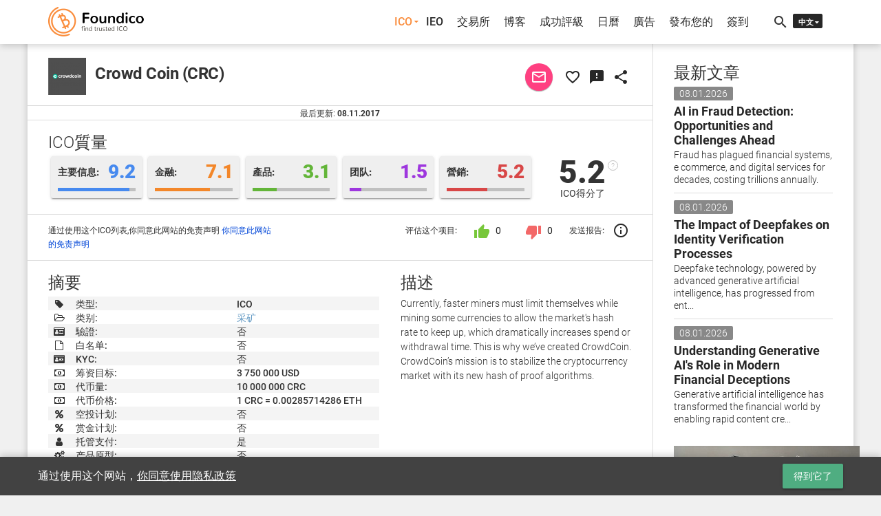

--- FILE ---
content_type: text/html; charset=UTF-8
request_url: https://foundico.com/zh/ico/crowd-coin.html
body_size: 15749
content:
<!doctype html>
<html lang="zh-cn">
	<head>		<title>Crowd Coin (CRC) - 详细说明 - Foundico</title><meta http-equiv="Content-Type" content="text/html; charset=UTF-8" />
<meta name="robots" content="index, follow" />
<meta name="description" content="Crowd Coin (CRC)评分 5.2/10。详细说明。" />
<script type="text/javascript" data-skip-moving="true">(function(w, d, n) {var cl = "bx-core";var ht = d.documentElement;var htc = ht ? ht.className : undefined;if (htc === undefined || htc.indexOf(cl) !== -1){return;}var ua = n.userAgent;if (/(iPad;)|(iPhone;)/i.test(ua)){cl += " bx-ios";}else if (/Android/i.test(ua)){cl += " bx-android";}cl += (/(ipad|iphone|android|mobile|touch)/i.test(ua) ? " bx-touch" : " bx-no-touch");cl += w.devicePixelRatio && w.devicePixelRatio >= 2? " bx-retina": " bx-no-retina";var ieVersion = -1;if (/AppleWebKit/.test(ua)){cl += " bx-chrome";}else if ((ieVersion = getIeVersion()) > 0){cl += " bx-ie bx-ie" + ieVersion;if (ieVersion > 7 && ieVersion < 10 && !isDoctype()){cl += " bx-quirks";}}else if (/Opera/.test(ua)){cl += " bx-opera";}else if (/Gecko/.test(ua)){cl += " bx-firefox";}if (/Macintosh/i.test(ua)){cl += " bx-mac";}ht.className = htc ? htc + " " + cl : cl;function isDoctype(){if (d.compatMode){return d.compatMode == "CSS1Compat";}return d.documentElement && d.documentElement.clientHeight;}function getIeVersion(){if (/Opera/i.test(ua) || /Webkit/i.test(ua) || /Firefox/i.test(ua) || /Chrome/i.test(ua)){return -1;}var rv = -1;if (!!(w.MSStream) && !(w.ActiveXObject) && ("ActiveXObject" in w)){rv = 11;}else if (!!d.documentMode && d.documentMode >= 10){rv = 10;}else if (!!d.documentMode && d.documentMode >= 9){rv = 9;}else if (d.attachEvent && !/Opera/.test(ua)){rv = 8;}if (rv == -1 || rv == 8){var re;if (n.appName == "Microsoft Internet Explorer"){re = new RegExp("MSIE ([0-9]+[\.0-9]*)");if (re.exec(ua) != null){rv = parseFloat(RegExp.$1);}}else if (n.appName == "Netscape"){rv = 11;re = new RegExp("Trident/.*rv:([0-9]+[\.0-9]*)");if (re.exec(ua) != null){rv = parseFloat(RegExp.$1);}}}return rv;}})(window, document, navigator);</script>

<link href="/bitrix/cache/css/s3/foundico/template_95ec525221457e84650d1f2b9c31c2e9/template_95ec525221457e84650d1f2b9c31c2e9_v1.css?1721217504425000" type="text/css"  data-template-style="true" rel="stylesheet" />


<!-- dev2fun module opengraph -->
<meta property="og:title" content="Crowd Coin">
<meta property="og:description" content="Crowd Coin (CRC)评分 5.2/10。详细说明。">
<meta property="og:url" content="https://foundico.com/ico/crowd-coin.html">
<meta property="og:type" content="article">
<meta property="og:site_name" content="Foundico.com">
<meta property="og:image" content="https://foundico.com/bitrix/templates/foundico/images/logo_og.jpg">
<meta property="og:locale" content="zh_CN">
<!-- /dev2fun module opengraph -->

		<meta http-equiv="X-UA-Compatible" content="IE=edge" />
		<meta name="viewport" content="width=device-width, initial-scale=1, user-scalable=no" />
		<link rel="canonical" href="https://foundico.com/zh/ico/crowd-coin.html" /><link rel="alternate" hreflang="ru" href="https://foundico.com/ru/ico/crowd-coin.html" />
			<link rel="alternate" hreflang="en" href="https://foundico.com/ico/crowd-coin.html" />
			<link rel="icon" type="image/x-icon" href="/favicon.ico" />
		<link rel="apple-touch-icon" sizes="57x57" href="/bitrix/templates/foundico/images/apple-touch-icon-57x57.png" />
		<link rel="apple-touch-icon" sizes="60x60" href="/bitrix/templates/foundico/images/apple-touch-icon-60x60.png" />
		<link rel="apple-touch-icon" sizes="72x72" href="/bitrix/templates/foundico/images/apple-touch-icon-72x72.png" />
		<link rel="apple-touch-icon" sizes="76x76" href="/bitrix/templates/foundico/images/apple-touch-icon-76x76.png" />
		<link rel="apple-touch-icon" sizes="114x114" href="/bitrix/templates/foundico/images/apple-touch-icon-114x114.png" />
		<link rel="apple-touch-icon" sizes="120x120" href="/bitrix/templates/foundico/images/apple-touch-icon-120x120.png" />
		<link rel="apple-touch-icon" sizes="144x144" href="/bitrix/templates/foundico/images/apple-touch-icon-144x144.png" />
		<link rel="apple-touch-icon" sizes="152x152" href="/bitrix/templates/foundico/images/apple-touch-icon-152x152.png" />
		<link rel="apple-touch-icon" sizes="180x180" href="/bitrix/templates/foundico/images/apple-touch-icon-180x180.png" />
		<link rel="stylesheet" href="/bitrix/templates/foundico/assets/css/media.css"/>
								<!-- Facebook Pixel Code -->
								<!-- End Facebook Pixel Code -->
		<!-- Yandex.Metrika counter -->  <noscript><div><img src="https://mc.yandex.ru/watch/45505533" style="position:absolute; left:-9999px;" alt="" /></div></noscript> <!-- /Yandex.Metrika counter -->
			</head>
	<body>		<noscript><div><img height="1" width="1" alt="fb_track" style="display:none" src="https://www.facebook.com/tr?id=1770958089849265&ev=PageView&noscript=1" /></div></noscript>
		<div id="fb-root"></div>
				<div class="mdl-layout mdl-js-layout">
						<header >
				<div id="header-cont" class="central-wrap">
					<div class="row">
						<div class="col-xs-8 col-sm-3 col-md-3 col-lg-3 logo-cont"><a href="/zh/"><img src="/bitrix/templates/foundico/images/logo.png" data-rjs="3" alt="Foundico.com" ></a></div>
						<div class="hidden-xs col-sm-8 col-md-8 col-lg-8">
<nav role="navigation" itemscope itemtype="http://www.schema.org/SiteNavigationElement">
<ul id="main-menu">
								<li itemprop="name"><a itemprop="url" id="pmenu0" href="/zh/" onclick="javascript:return false;" class="active pr-unit">ICO</a>
				<ul class="mn-ictb-cont mdl-menu mdl-menu--bottom-right mdl-js-menu mdl-js-ripple-effect" for="pmenu0">
																<li itemprop="name"><a itemprop="url" href="/zh/icos/" class=" mdl-menu__item">总计</a></li>
																			<li itemprop="name"><a itemprop="url" href="#ico-pan-1" class=" mdl-menu__item">實際</a></li>
																			<li itemprop="name"><a itemprop="url" href="#ico-pan-2" class=" mdl-menu__item">即將到來的</a></li>
																			<li itemprop="name"><a itemprop="url" href="#ico-pan-3" class=" mdl-menu__item">過去的</a></li>
																			<li itemprop="name"><a itemprop="url" href="#ico-pan-4" class=" mdl-menu__item">描述</a></li>
										</ul></li>												<li itemprop="name"><a itemprop="url" href="/zh/icos/filter/type/263/" class="">IEO</a></li>
																			<li itemprop="name"><a itemprop="url" href="/zh/exchanges/" class="">交易所</a></li>
																			<li itemprop="name"><a itemprop="url" href="/zh/blog/" class="">博客</a></li>
																			<li itemprop="name"><a itemprop="url" href="/zh/rating/" class="">成功評級</a></li>
																			<li itemprop="name"><a itemprop="url" href="/zh/calendar/" class="">日曆</a></li>
																			<li itemprop="name"><a itemprop="url" href="/zh/advertise/" class="">廣告</a></li>
												<li itemprop="name"><a data-toggle="modal" data-keyboard="false" data-target="#modal-cont" class="mn-signin" rel="nofollow" href="#">發布您的</a></li>
								<li itemprop="name"><a data-toggle="modal" data-keyboard="false" data-target="#modal-cont" class="mn-signin" rel="nofollow" href="#">簽到</a></li>
				
</ul>
</nav>
</div>
						<div class="col-xs-3 col-sm-1 col-md-1 col-lg-1">
							<div id="tls-cont">
								<i id="src-sw" class="material-icons">search</i><!--'start_frame_cache_lang_select'--><div id="lang-selector">
	<ul>
		<li id="zh"><span>中文</span></li><li id="en"><a href="/ico/crowd-coin.html">EN</a></li><li id="ru"><a href="/ru/ico/crowd-coin.html">RU</a></li>	</ul>
</div><!--'end_frame_cache_lang_select'--></div>
						</div>
					</div>
					<div id="search-cont"><div id="title-search">
	<div class="mdl-textfield mdl-js-textfield mdl-textfield--floating-label">
		<input id="title-search-input" class="mdl-textfield__input" name="q" value="" type="text" autocomplete="off"/>
		<label class="mdl-textfield__label" for="title-search-input">搜索ICO或证券交易所...</label>
		<span class="mdl-textfield__error"></span>
	</div>
</div>
</div>
				</div>
			</header>
			<div class="mdl-layout__drawer">
				<span class="mdl-layout-title">菜单</span>
<nav class="mdl-navigation">
								<a href="/zh/" class="active mdl-navigation__link">ICO</a>
				<div class="mn-ictb-cont">
																<a href="/zh/icos/" class="mdl-navigation__link mm-submenu">总计</a>
																			<a href="#ico-pan-1" class="mdl-navigation__link mm-submenu">實際</a>
																			<a href="#ico-pan-2" class="mdl-navigation__link mm-submenu">即將到來的</a>
																			<a href="#ico-pan-3" class="mdl-navigation__link mm-submenu">過去的</a>
																			<a href="#ico-pan-4" class="mdl-navigation__link mm-submenu">描述</a>
										</div>												<a href="/zh/icos/filter/type/263/" class="mdl-navigation__link">IEO</a>
																			<a href="/zh/exchanges/" class="mdl-navigation__link">交易所</a>
																			<a href="/zh/blog/" class="mdl-navigation__link">博客</a>
																			<a href="/zh/rating/" class="mdl-navigation__link">成功評級</a>
																			<a href="/zh/calendar/" class="mdl-navigation__link">日曆</a>
																			<a href="/zh/advertise/" class="mdl-navigation__link">廣告</a>
												<a class="mn-signin mdl-navigation__link" data-toggle="modal" data-keyboard="false" data-target="#modal-cont" rel="nofollow" href="#">發布您的</a>
								<a class="mn-signin mdl-navigation__link" data-toggle="modal" data-keyboard="false" data-target="#modal-cont" rel="nofollow" href="#">簽到</a>
			</nav>
			</div>
			<div id="main-cont" class="central-wrap">
							<div class="row">
					<div class="col-xs-12 col-sm-8 col-md-9 col-lg-9">
						<main>
						<!--'start_frame_cache_extPrem'--><!--'end_frame_cache_extPrem'-->												<!--'start_frame_cache_top_banner'--><!--'end_frame_cache_top_banner'-->				<!--'start_frame_cache_S1ityo'--><!--'end_frame_cache_S1ityo'--><section id="ico-head-cont" class="sec-divider">
	<div class="row">
		<div class="col-xs-12 col-sm-9 col-md-9 col-lg-9">
			<img src="/upload/iblock/47f/Capture%20%281%29.png" alt="Crowd Coin" />
			<h1>Crowd Coin (CRC)</h1>		</div>
		<div id="ico-shr-cont" class="col-xs-12 col-sm-3 col-md-3 col-lg-3">
			<button data-toggle="modal" data-keyboard="false" data-placement="top" title="直接留言" data-target="#modal-cont" data-itid="979" id="ic-dir-msg" class="mdl-button mdl-js-button mdl-button--fab mdl-button--mini-fab mdl-button--colored"><i class="material-icons">mail_outline</i></button>			<button data-itid="979" data-etype="ico" data-toggle="tooltip" data-placement="top" title="添加到收藏夾" id="ic-fav" class="mdl-button mdl-js-button mdl-button--icon"><i class="material-icons">favorite_border</i></button>
			<button id="sc-shr" class="mdl-button mdl-js-button mdl-button--icon" data-toggle="modal" data-keyboard="false" title="获取小部件" data-target="#modal-cont" data-itid="979" data-placement="top" data-itcd="https://foundico.com/zh/ico/crowd-coin.html" data-itnm="Crowd Coin">
				<i class="material-icons">feedback</i>
			</button>			<button id="shr-mn" class="mdl-button mdl-button--icon mdl-js-button">
				<i class="material-icons">share</i>
			</button>
			<ul class="mdl-menu mdl-menu--bottom-right mdl-js-menu mdl-js-ripple-effect" for="shr-mn">				<li class="mdl-menu__item"><a target="_blank" href="https://telegram.me/share/url?url=https%3A%2F%2Ffoundico.com%2Fzh%2Fico%2Fcrowd-coin.html&text=Crowd+Coin+%28CRC%29+-+ICO"><i class="fa fa-telegram"></i> Telegram</a></li>
				<li class="mdl-menu__item"><a target="_blank" href="https://www.facebook.com/sharer/sharer.php?u=https%3A%2F%2Ffoundico.com%2Fzh%2Fico%2Fcrowd-coin.html"><i class="fa fa-facebook-official"></i> Facebook</a></li>
				<li class="mdl-menu__item"><a target="_blank" href="https://twitter.com/intent/tweet?url=https%3A%2F%2Ffoundico.com%2Fzh%2Fico%2Fcrowd-coin.html&original_referer=https%3A%2F%2Ffoundico.com%2Fzh%2Fico%2Fcrowd-coin.html"><i class="fa fa-twitter"></i> Twitter</a></li>
				<li class="mdl-menu__item"><a target="_blank" href="https://www.linkedin.com/shareArticle?mini=true&url=https%3A%2F%2Ffoundico.com%2Fzh%2Fico%2Fcrowd-coin.html&title=Foundico.com"><i class="fa fa-linkedin"></i> LinkedIn</a></li>
				<li class="mdl-menu__item"><a target="_blank" href="https://pinterest.com/pin/create/button/?url=https%3A%2F%2Ffoundico.com%2Fzh%2Fico%2Fcrowd-coin.html&media=https://foundico.com/bitrix/templates/foundico/images/logo.png"><i class="fa fa-pinterest"></i> Pinterest</a></li>
				<li class="mdl-menu__item"><a target="_blank" href="https://vk.com/share.php?url=https%3A%2F%2Ffoundico.com%2Fzh%2Fico%2Fcrowd-coin.html"><i class="fa fa-vk"></i> ВКонтакте</a></li>
			</ul>
		</div>
	</div>
</section>
<section id="ico-upd-cont" class="sec-divider">
	<span>最后更新: <b>08.11.2017</b></span>
</section>
<section id="ico-rat-cont" class="sec-divider">
	<div class="row">
		<div itemscope itemtype="http://schema.org/Organization" class="col-xs-12 col-sm-12 col-md-12 col-lg-12">
			<h3>ICO質量</h3>
						<div class="fl-mrk-item mdl-shadow--2dp" id="fmt-information">
				<div class="flmrk-title">主要信息:</div>
				<div class="flmrk-mark">9.2</div>
				<div class="fl-prc-line"><i style="width:92.307692307692%"></i></div>
			</div>
						<div class="fl-mrk-item mdl-shadow--2dp" id="fmt-finance">
				<div class="flmrk-title">金融:</div>
				<div class="flmrk-mark">7.1</div>
				<div class="fl-prc-line"><i style="width:70.833333333333%"></i></div>
			</div>
						<div class="fl-mrk-item mdl-shadow--2dp" id="fmt-product">
				<div class="flmrk-title">產品:</div>
				<div class="flmrk-mark">3.1</div>
				<div class="fl-prc-line"><i style="width:31.034482758621%"></i></div>
			</div>
						<div class="fl-mrk-item mdl-shadow--2dp" id="fmt-team">
				<div class="flmrk-title">团队:</div>
				<div class="flmrk-mark">1.5</div>
				<div class="fl-prc-line"><i style="width:15%"></i></div>
			</div>
						<div class="fl-mrk-item mdl-shadow--2dp" id="fmt-marketing">
				<div class="flmrk-title">營銷:</div>
				<div class="flmrk-mark">5.2</div>
				<div class="fl-prc-line"><i style="width:52%"></i></div>
			</div>
						<div class="fl-mrk-fin" itemprop="aggregateRating" itemscope itemtype="http://schema.org/AggregateRating">
				<span class="flmf-mark">5.2<a class="flmf-subinfo" target="_blank" href="/zh/methodology/">?</a></span>
				<span class="flmf-ttl">ICO得分了</span>
				<span style="display:none;" itemprop="ratingValue" content="5.2"></span>
				<span style="display:none;" itemprop="ratingCount" content="1"></span>
				<span style="display:none;" itemprop="bestRating" content="10"></span>
				<span style="display:none;" itemprop="itemReviewed">Crowd Coin</span>
			</div>
		</div>
	</div>
</section><section id="ico-subsum-cont" class="sec-divider">
	<div class="row">
		<div class="col-xs-12 col-sm-12 col-md-5 col-lg-5">
			<span class="mn-nfo-line-ico">通过使用这个ICO列表,你同意此网站的免责声明 <a href="/zh/disclaimer/">你同意此网站的免责声明</a></span>
		</div>
		<div class="col-xs-12 col-sm-12 col-md-7 col-lg-7">
			<div id="ic-rt-btns" data-icid="979">
				<span>评估这个项目:</span>
				<button data-act="7" id="ic-rt-lk" class="mdl-button mdl-js-button mdl-js-ripple-effect"><i class="material-icons">thumb_up</i> <span class="ic-n-cont">0</span></button>
								<button data-act="8" id="ic-rt-ds" class="mdl-button mdl-js-button mdl-js-ripple-effect"><i class="material-icons">thumb_down</i> <span class="ic-n-cont">0</span></button>
				<span style="margin-left:5px;">发送报告:</span>
				<button data-toggle="modal" data-keyboard="false" title="发送报告" data-target="#modal-cont" data-itnm="Crowd Coin" id="ic-sc-rpr" data-placement="top" class="mdl-button mdl-js-button mdl-button--icon"><i class="material-icons">info_outline</i></button>
			</div>
		</div>
			</div>
</section>
<section id="ico-sum-cont" class="sec-divider">
	<div class="row">
		<div class="col-xs-12 col-sm-12 col-md-7 col-lg-7">
			<h3>摘要</h3>
			<table class="smry-table">
				<tbody>
					<tr>
						<td><i class="fa fa-tag"></i></td>
						<td>类型:</td>
						<td>ICO</td>
					</tr>					<tr>
						<td><i class="fa fa-folder-open-o"></i></td>
						<td>类别:</td>
						<td><a href="/zh/icos/filter/category/40/">采矿</a></td>
					</tr>					<tr>
						<td><i class="fa fa fa-id-card"></i></td>
						<td>驗證:</td>
						<td>否</td>
					</tr>
					<tr>
						<td><i class="fa fa-file-o"></i></td>
						<td>白名单:</td>
												<td>否</td>
											</tr><tr>
						<td><i class="fa fa-id-card"></i></td>
						<td>KYC:</td>
												<td>否</td>
											</tr><tr>
						<td><i class="fa fa-money"></i></td>
						<td>筹资目标:</td>
						<td>3 750 000 USD</td>
					</tr><tr>
						<td><i class="fa fa-money"></i></td>
						<td>代币量:</td>
						<td>10 000 000 CRC</td>
					</tr><tr>
						<td><i class="fa fa-money"></i></td>
						<td>代币价格:</td>
						<td>1 CRC = 0.00285714286  ETH						</td>
					</tr>					<tr>
						<td><i class="fa fa-percent"></i></td>
						<td>空投计划:</td>
												<td>否</td>
											</tr>
					<tr>
						<td><i class="fa fa-percent"></i></td>
						<td>赏金计划:</td>
												<td>否</td>
											</tr>
					<tr>
						<td><i class="fa fa-user"></i></td>
						<td>托管支付:</td>
													<td>是</td>
																		</tr>
					<tr>
						<td><i class="fa fa-cogs"></i></td>
						<td>产品原型:</td>
												<td>否</td>
											</tr>
					<tr>
						<td><i class="fa fa-file-o"></i></td>
						<td>白皮书:</td>
						<td><a rel="nofollow" target="_blank" href="/adr/?bid=979&brl=aHR0cHM6Ly9pY29iYXphYXIuY29tL3N0YXRpYy8zY2NlNjQ1NWZiNmMwOGJjNTYxNzMwZWRiZDhjNWQ3Ni9XaGl0ZXBhcGVyLnBkZg%3D%3D&sessid=33fc6a69d4ddb596169b3af485d6e21e">打开</a></td>
					</tr>					<tr>
						<td><i class="fa fa-btc"></i></td>
						<td>货币:</td>
						<td>BTC, BCC, ETH, XRP, SBD, WAVES, DASH</td>
					</tr>																				<tr>
						<td><i class="fa fa-exchange"></i></td>
						<td>交易市场:</td>
						<td><a rel="nofollow" target="_blank" href="/adr/?brl=aHR0cDovL3d3dy53YXZlc2dvLmNvbS90b2tlbnMvNVhXaVhLNlJid1hzVG5ZMmRTSFFXbktWanZMc01BRWVFMXJGcVF6M1RvbjI%3D">股票 1</a>, <a rel="nofollow" target="_blank" href="/adr/?brl=aHR0cHM6Ly9kZWNlbnRyZXguY29tLyMweDhhYzc3NzcwZGU2YTNiNjkwZTlmM2VjMzY4ZmI2NGJhM2MxMTJjZGQtRVRI">股票 2</a>, <a rel="nofollow" target="_blank" href="/adr/?brl=aHR0cHM6Ly9pZGV4Lm1hcmtldC9ldGgvY3Jjbg%3D%3D">股票 3</a>, <a rel="nofollow" target="_blank" href="/adr/?brl=aHR0cHM6Ly9ldGhlcmRlbHRhLmNvbS8jMHg4YWM3Nzc3MGRlNmEzYjY5MGU5ZjNlYzM2OGZiNjRiYTNjMTEyY2RkLUVUSA%3D%3D">股票 4</a></td>
					</tr>					<tr>
						<td><i class="fa fa-map-marker"></i></td>
						<td>地点:</td>
						<td><a href="/zh/icos/filter/location/United%20States%20of%20America/">美国</a></td>
					</tr><tr>
						<td><i class="fa fa-globe"></i></td>
						<td>网站:</td>
						<td><a rel="nofollow" target="_blank" href="/adr/?bid=979&brl=aHR0cDovL2ljb2JhemFhci5jb20vY3Jvd2Rjb2luP3V0bV9zb3VyY2U9Zm91bmRpY28%3D&sessid=33fc6a69d4ddb596169b3af485d6e21e">http://icobazaar.com</a></td>
					</tr><tr>
						<td><i class="fa fa-chain"></i></td>
						<td>链接:</td>
						<td class="smry-links">
							<!--noindex-->							<a rel="nofollow" href="https://github.com/crowdcoin-team" target="_blank" title="Github"><i class="fa fa-github"></i></a>
														<a rel="nofollow" href="https://bitcointalk.org/index.php?topic=2140675" target="_blank" title="Announce"><i class="fa fa-bullhorn"></i></a>
														<a rel="nofollow" href="https://www.reddit.com/user/microquantum" target="_blank" title="Reddit"><i class="fa fa-reddit-alien"></i></a>
							<!--/noindex-->
						</td>					</tr>
				</tbody>
			</table>
		</div>
		<div class="col-xs-12 col-sm-12 col-md-5 col-lg-5">
			<h3>描述</h3>
			<p>Currently, faster miners must limit themselves while mining some currencies to allow the market's hash rate to keep up, which dramatically increases spend or withdrawal time. This is why we’ve created CrowdCoin. CrowdCoin’s mission is to stabilize the cryptocurrency market with its new hash of proof algorithms.</p>
		</div>	</div>
</section>
<section id="ico-time-cont" class="sec-divider">
	<h3>资金信息</h3>
	<div class="row">
			<div class="col-xs-12 col-sm-6 col-md-6 col-lg-6">
			<span class="ico-subttl"><i class="fa fa-hourglass-start"></i> 开始时间</span>
			<div id="ico-start" class="ico-calendar mdl-shadow--4dp">
				<span class="ico-c-year">2017</span>
				<span class="ico-c-month">
								九月 15								</span>
			</div>
			<div class="ico-days">
								<div class="ico-d-unit mdl-shadow--2dp">0</div>
				<div class="ico-d-unit mdl-shadow--2dp">5</div>
				<div class="ico-d-delim">:</div>
				<div class="ico-d-unit mdl-shadow--2dp">0</div>
				<div class="ico-d-unit mdl-shadow--2dp">0</div>
				<div class="ico-d-delim">:</div>
				<div class="ico-d-unit mdl-shadow--2dp">0</div>
				<div class="ico-d-unit mdl-shadow--2dp">0</div>
			</div>
		</div>
		<div class="col-xs-12 col-sm-6 col-md-6 col-lg-6">
			<span class="ico-subttl"><i class="fa fa-hourglass-end"></i> 结束时间</span>
			<div id="ico-end" class="ico-calendar mdl-shadow--4dp">
				<span class="ico-c-year">2017</span>
				<span class="ico-c-month">
								十二月 15								</span>
			</div>
			<div class="ico-days">
								<div class="ico-d-unit mdl-shadow--2dp">0</div>
				<div class="ico-d-unit mdl-shadow--2dp">5</div>
				<div class="ico-d-delim">:</div>
				<div class="ico-d-unit mdl-shadow--2dp">0</div>
				<div class="ico-d-unit mdl-shadow--2dp">0</div>
				<div class="ico-d-delim">:</div>
				<div class="ico-d-unit mdl-shadow--2dp">0</div>
				<div class="ico-d-unit mdl-shadow--2dp">0</div>
			</div>
		</div>
		</div>
	<div class="row">
						<div class="col-xs-12 col-sm-12 col-md-12 col-lg-12">
			<span class="ico-subttl"><i class="fa fa-percent"></i> 完成比例</span>
			<div class="progress">
				<div class="progress-bar" role="progressbar" aria-valuenow="100" aria-valuemin="0" aria-valuemax="100" style="width: 100%;">100%</div>
			</div>
		</div>		<div class="col-xs-12 col-sm-12 col-md-6 col-lg-6">
			<span class="ico-subttl"><i class="fa fa-list"></i> 分配</span>
			<table id="det-dstr-tbl" class="smry-table">
				<tbody>
				<tr>
					<td>&#9679;</td>
					<td>Development</td>
					<td>18.00%</td>
				</tr>
				<tr>
					<td>&#9679;</td>
					<td>Servers</td>
					<td>10.00%</td>
				</tr>
								</tbody>
			</table>
		</div>		<div class="col-xs-12 col-sm-12 col-md-6 col-lg-6">
					</div>
	</div>
</section>
<section id="ico-media-cont" class="sec-divider">
	<h3>媒体</h3>
	<div class="row">
				<div class="col-xs-12 col-sm-12 col-md-12 col-lg-12">
			<span class="ico-subttl"><i class="fa fa-play-circle"></i> 演示</span><div id="mdl-vid-cont" data-keyboard="false" data-vidid="9lOra0xRE9k" data-vidtp="youtube" data-toggle="modal" data-placement="top" data-target="#modal-cont" style="background-image:url(https://img.youtube.com/vi/9lOra0xRE9k/0.jpg)"><div id="mdl-vid-bg"></div><div id="mdl-vid-plbtn"></div></div>
		</div>	</div>
</section>
<section id="ico-team-cont" class="sec-divider">
		<h3>团队</h3>
	<div class="row">
				<div class="col-xs-6 col-sm-6 col-md-4 col-lg-4">
			<div class="ico-team-unit">
								<a data-lightbox="ico-team" href="/upload/iblock/0dc/DJzWjqXcAAwPiH.jpg" data-title="Andrew Kamal"><div class="img-cont mdl-shadow--2dp" style="background-image: url(/upload/iblock/cf6/DJzWjqXcAAwPiH.jpg)"></div></a>
								<h4><a href="/zh/person/andrew-kamal.html">Andrew Kamal</a></h4>
				<p>Company CEO</p>
								<span class="smry-links">
					<!--noindex-->
					<a rel="nofollow" href="https://twitter.com/gamer456148" target="_blank" title="Twitter"><i class="fa fa-twitter"></i></a>
										<!--/noindex-->
				</span>
							</div>
		</div>
				<div class="col-xs-6 col-sm-6 col-md-4 col-lg-4">
			<div class="ico-team-unit">
								<div class="img-cont mdl-shadow--2dp" style="background-image: url(/bitrix/templates/foundico/images/nophoto.jpg)"></div>
								<h4><a href="/zh/person/mqt-crypto-team.html">Mqt Crypto Team</a></h4>
				<p> Business Development</p>
								<span class="smry-links">
					<!--noindex-->
										<!--/noindex-->
				</span>
							</div>
		</div>
			</div>
		</section>
<section id="ico-stat-cont" class="sec-divider">
	<div class="row">
		<div class="col-xs-6 col-sm-6 col-md-6 col-lg-6">
			<h3>统计</h3>
		</div>
		<div class="col-xs-6 col-sm-6 col-md-6 col-lg-6">
			<a href="/zh/social/?bi=crowd+coin" class="mn-mr-proj mdl-button mdl-js-button mdl-button--raised">查找假冒者</a>
		</div>
	</div>
	<div class="row">
			<div class="col-xs-12 col-sm-12 col-md-6 col-lg-6">
			<span class="ico-subttl"><i class="fa fa-bitcoin"></i> Bitcointalk</span>
			<div class="bitcointalk-stat-cont"><canvas id="ic-bitcointalk-stat" width="100%" height="200"></canvas></div>
					</div>
			<div class="col-xs-12 col-sm-12 col-md-6 col-lg-6">
			<span class="ico-subttl"><i class="fa fa-reddit-alien"></i> Reddit</span>
			<div class="reddit-stat-cont"><canvas id="ic-reddit-stat" width="100%" height="200"></canvas></div>
					</div>
			<div class="col-xs-12 col-sm-12 col-md-6 col-lg-6">
			<span class="ico-subttl"><i class="fa fa-github"></i> Github</span>
			<div class="github-stat-cont"><canvas id="ic-github-stat" width="100%" height="200"></canvas></div>
					</div>
			<div class="col-xs-12 col-sm-12 col-md-6 col-lg-6">
			<span class="ico-subttl"><i class="fa fa-amazon"></i> Alexa</span>
			<div class="alexa-stat-cont"><canvas id="ic-alexa-stat" width="100%" height="200"></canvas></div>
					</div>
		</div>
</section><section id="ico-smlr-itm" class="sec-divider">
	<div class="row" id="ic-smlr-ttl">
		<div class="col-xs-6 col-sm-6 col-md-6 col-lg-6">
			<h3>类似的ICO</h3>
		</div>
		<div class="col-xs-6 col-sm-6 col-md-6 col-lg-6">
			<a href="/zh/icos/" class="mn-mr-proj mdl-button mdl-js-button mdl-button--raised">更多</a>
		</div>
	</div>
	<div class="row">
		<div class="col-xs-12 col-sm-12 col-md-12 col-lg-12">
			<div class="sld-container">
								<div class="sld">
					<div class="ico-item">
						<div class="ii-face mdl-shadow--2dp">
							<span class="ii-img-wrap">
								<span><img src="/upload/iblock/919/919e3ff1f644a4f02eaa4e15a2d26a01.png" alt="MegaToken"></span>
							</span>
							<span class="ii-name">MegaToken (IDO)</span>
														<span class="ii-det">日期待定</span>
														<span class="ii-ico-cat">采矿</span>
														<span class="ii-fnd-ics">5.6</span>						</div>
						<div class="ii-back mdl-shadow--2dp">
							<span class="ii-name"><img src="/upload/iblock/919/919e3ff1f644a4f02eaa4e15a2d26a01.png" alt="MegaToken" /> MegaToken</span><br>
							<span class="ii-det">Aiming to provide everyone with equal access, less partiality, and greater profitability, Mega Token...</span>
							<div class="ii-b-btn">
								<a href="/zh/ico/mega-token.html" class="mdl-button mdl-js-button mdl-js-ripple-effect">更多</a>
							</div>
													</div>
					</div>
				</div>
								<div class="sld">
					<div class="ico-item">
						<div class="ii-face mdl-shadow--2dp">
							<span class="ii-img-wrap">
								<span><img src="/upload/iblock/42b/42b320820d1c5c669da5aa40c1aaa9b7.jpg" alt="Pharaoh Kek"></span>
							</span>
							<span class="ii-name">Pharaoh Kek (IDO)</span>
														<span class="ii-det">日期待定</span>
														<span class="ii-ico-cat">采矿</span>
														<span class="ii-fnd-ics">3.8</span>						</div>
						<div class="ii-back mdl-shadow--2dp">
							<span class="ii-name"><img src="/upload/iblock/42b/42b320820d1c5c669da5aa40c1aaa9b7.jpg" alt="Pharaoh Kek" /> Pharaoh Kek</span><br>
							<span class="ii-det">At the heart of this project is Kek, the ancient Egyptian god of prosperity. With a rich and enigmat...</span>
							<div class="ii-b-btn">
								<a href="/zh/ico/pharaoh-kek.html" class="mdl-button mdl-js-button mdl-js-ripple-effect">更多</a>
							</div>
													</div>
					</div>
				</div>
								<div class="sld">
					<div class="ico-item">
						<div class="ii-face mdl-shadow--2dp">
							<span class="ii-img-wrap">
								<span><img src="/upload/iblock/988/988f042f00688b58760f6623b8c3a4c6.png" alt="CAXI"></span>
							</span>
							<span class="ii-name">CAXI (Pre-ICO)</span>
														<span class="ii-det">日期待定</span>
														<span class="ii-ico-cat">采矿</span>
														<span class="ii-fnd-ics">5.4</span>						</div>
						<div class="ii-back mdl-shadow--2dp">
							<span class="ii-name"><img src="/upload/iblock/988/988f042f00688b58760f6623b8c3a4c6.png" alt="CAXI" /> CAXI</span><br>
							<span class="ii-det">CAXI is a new Decentralized Green Energy Market with the following objective: Combine Green Energy P...</span>
							<div class="ii-b-btn">
								<a href="/zh/ico/caxi.html" class="mdl-button mdl-js-button mdl-js-ripple-effect">更多</a>
							</div>
													</div>
					</div>
				</div>
								<div class="sld">
					<div class="ico-item">
						<div class="ii-face mdl-shadow--2dp">
							<span class="ii-img-wrap">
								<span><img src="/upload/iblock/7a2/7a2d3d7770cb0c528894b325193f3aea.png" alt="jpgoldcoin"></span>
							</span>
							<span class="ii-name">jpgoldcoin (ICO)</span>
														<span class="ii-det">日期待定</span>
														<span class="ii-ico-cat">采矿</span>
														<span class="ii-fnd-ics">5.4</span>						</div>
						<div class="ii-back mdl-shadow--2dp">
							<span class="ii-name"><img src="/upload/iblock/7a2/7a2d3d7770cb0c528894b325193f3aea.png" alt="jpgoldcoin" /> jpgoldcoin</span><br>
							<span class="ii-det">
Japaul gold coin is a cryptocurrency blockchain technology based on adding dual and integrated val...</span>
							<div class="ii-b-btn">
								<a href="/zh/ico/jpgoldcoin.html" class="mdl-button mdl-js-button mdl-js-ripple-effect">更多</a>
							</div>
													</div>
					</div>
				</div>
								<div class="sld">
					<div class="ico-item">
						<div class="ii-face mdl-shadow--2dp">
							<span class="ii-img-wrap">
								<span><img src="/upload/iblock/b10/b10b2322ef0f6e986a5a7747a55b4473.png" alt="Dirath Mining system"></span>
							</span>
							<span class="ii-name">Dirath Mining system (Pre-ICO)</span>
														<span class="ii-det">日期待定</span>
														<span class="ii-ico-cat">采矿</span>
														<span class="ii-fnd-ics">4.9</span>						</div>
						<div class="ii-back mdl-shadow--2dp">
							<span class="ii-name"><img src="/upload/iblock/b10/b10b2322ef0f6e986a5a7747a55b4473.png" alt="Dirath Mining system" /> Dirath Mining system</span><br>
							<span class="ii-det">System development of the mining business. Allowing to receive a guaranteed lifetime income to token...</span>
							<div class="ii-b-btn">
								<a href="/zh/ico/dirath-mining-system.html" class="mdl-button mdl-js-button mdl-js-ripple-effect">更多</a>
							</div>
													</div>
					</div>
				</div>
								<div class="sld">
					<div class="ico-item">
						<div class="ii-face mdl-shadow--2dp">
							<span class="ii-img-wrap">
								<span><img src="/upload/iblock/e59/e59ec394c6a3e1fe54d17ac9e1258efb.jpg" alt="MiningFarm"></span>
							</span>
							<span class="ii-name">MiningFarm (Pre-ICO)</span>
														<span class="ii-det">日期待定</span>
														<span class="ii-ico-cat">采矿</span>
														<span class="ii-fnd-ics">4.0</span>						</div>
						<div class="ii-back mdl-shadow--2dp">
							<span class="ii-name"><img src="/upload/iblock/e59/e59ec394c6a3e1fe54d17ac9e1258efb.jpg" alt="MiningFarm" /> MiningFarm</span><br>
							<span class="ii-det">MiningFarm Token is a utility token that can be used in our buy all products in MiningFarm Italia st...</span>
							<div class="ii-b-btn">
								<a href="/zh/ico/miningfarm.html" class="mdl-button mdl-js-button mdl-js-ripple-effect">更多</a>
							</div>
													</div>
					</div>
				</div>
								<div class="sld">
					<div class="ico-item">
						<div class="ii-face mdl-shadow--2dp">
							<span class="ii-img-wrap">
								<span><img src="/upload/iblock/31c/31c2ad9c15ecdb954a7368d8716348a5.png" alt="MOS Coin"></span>
							</span>
							<span class="ii-name">MOS Coin (Pre-ICO)</span>
														<span class="ii-det">日期待定</span>
														<span class="ii-ico-cat">采矿</span>
														<span class="ii-fnd-ics">5.5</span>						</div>
						<div class="ii-back mdl-shadow--2dp">
							<span class="ii-name"><img src="/upload/iblock/31c/31c2ad9c15ecdb954a7368d8716348a5.png" alt="MOS Coin" /> MOS Coin</span><br>
							<span class="ii-det">MOS coin, smartphone only mining
Let's mining right now!
Mining is possible with your smartphone. ...</span>
							<div class="ii-b-btn">
								<a href="/zh/ico/mos-coin.html" class="mdl-button mdl-js-button mdl-js-ripple-effect">更多</a>
							</div>
													</div>
					</div>
				</div>
								<div class="sld">
					<div class="ico-item">
						<div class="ii-face mdl-shadow--2dp">
							<span class="ii-img-wrap">
								<span><img src="/upload/iblock/6ab/6ab7177e5160987849f4be3aaa8d2a8e.PNG" alt="Great British Pound Token"></span>
							</span>
							<span class="ii-name">Great British Pound Token (ICO)</span>
														<span class="ii-det">日期待定</span>
														<span class="ii-ico-cat">采矿</span>
														<span class="ii-fnd-ics">6.3</span>						</div>
						<div class="ii-back mdl-shadow--2dp">
							<span class="ii-name"><img src="/upload/iblock/6ab/6ab7177e5160987849f4be3aaa8d2a8e.PNG" alt="Great British Pound Token" /> Great British Pound Token</span><br>
							<span class="ii-det">'GBPT' is an online store that will offer electronic products from the top 10 Electronics brands and...</span>
							<div class="ii-b-btn">
								<a href="/zh/ico/great-british-pound-token.html" class="mdl-button mdl-js-button mdl-js-ripple-effect">更多</a>
							</div>
													</div>
					</div>
				</div>
								<div class="sld">
					<div class="ico-item">
						<div class="ii-face mdl-shadow--2dp">
							<span class="ii-img-wrap">
								<span><img src="/upload/iblock/2fe/2fedb70fe1db63cf88d66058e21a5ad1.png" alt="RAM Token"></span>
							</span>
							<span class="ii-name">RAM Token (ICO)</span>
														<span class="ii-det">日期待定</span>
														<span class="ii-ico-cat">采矿</span>
														<span class="ii-fnd-ics">4.9</span>						</div>
						<div class="ii-back mdl-shadow--2dp">
							<span class="ii-name"><img src="/upload/iblock/2fe/2fedb70fe1db63cf88d66058e21a5ad1.png" alt="RAM Token" /> RAM Token</span><br>
							<span class="ii-det">0% commission mining pool and ASIC Farm partnership<br>
 We will analyze all coins that can be mine...</span>
							<div class="ii-b-btn">
								<a href="/zh/ico/ram-token.html" class="mdl-button mdl-js-button mdl-js-ripple-effect">更多</a>
							</div>
													</div>
					</div>
				</div>
								<div class="sld">
					<div class="ico-item">
						<div class="ii-face mdl-shadow--2dp">
							<span class="ii-img-wrap">
								<span><img src="/upload/iblock/874/874deaccf801dc0f033ccd03e7cda7fd.png" alt="Bullion Gold Coin"></span>
							</span>
							<span class="ii-name">Bullion Gold Coin (Pre-ICO)</span>
														<span class="ii-det">日期待定</span>
														<span class="ii-ico-cat">采矿</span>
														<span class="ii-fnd-ics">6.1</span>						</div>
						<div class="ii-back mdl-shadow--2dp">
							<span class="ii-name"><img src="/upload/iblock/874/874deaccf801dc0f033ccd03e7cda7fd.png" alt="Bullion Gold Coin" /> Bullion Gold Coin</span><br>
							<span class="ii-det">Digital token represent your Physical Gold ownership.
Get double benefits from Investing Physical G...</span>
							<div class="ii-b-btn">
								<a href="/zh/ico/bullion-gold-coin.html" class="mdl-button mdl-js-button mdl-js-ripple-effect">更多</a>
							</div>
													</div>
					</div>
				</div>
							</div>
		</div>
	</div>
</section>
<section id="ico-comments-cont">
	<h3>评论</h3>
	<div id="disqus_thread"></div>
	<noscript>Please enable JavaScript to view the <a href="https://disqus.com/?ref_noscript">comments powered by Disqus.</a></noscript>
</section>
<script type="application/ld+json">
{
  "@context": "http://schema.org",
  "@type": "BreadcrumbList",
  "itemListElement": [{
    "@type": "ListItem",
    "position": 1,
    "name": "ICO项目",
    "item": "https://foundico.com/zh/icos/"
  }]
}
</script>										</main>
					</div>
					<div class="col-xs-12 col-sm-4 col-md-3 col-lg-3">
						<aside>
							<div class="row">
																																<div class="col-xs-6 col-sm-12 col-md-12 col-lg-12"><section id="sb-artcls-cont">
	<h3>最新文章</h3>
	<div class="sb-ar-unit" id="bx_651765591_39411">
		<span>08.01.2026</span>
		<a href="/zh/blog/ai-in-fraud-detection-opportunities-and-challenges-ahead.html"><h4>AI in Fraud Detection: Opportunities and Challenges Ahead</h4>
		<p>Fraud has plagued financial systems, e commerce, and digital services for decades, costing trillions annually.</p></a>
	</div>
	<div class="sb-ar-unit" id="bx_651765591_39410">
		<span>08.01.2026</span>
		<a href="/zh/blog/the-impact-of-deepfakes-on-identity-verification-processes.html"><h4>The Impact of Deepfakes on Identity Verification Processes</h4>
		<p>Deepfake technology, powered by advanced generative artificial intelligence, has progressed from ent...</p></a>
	</div>
	<div class="sb-ar-unit" id="bx_651765591_39409">
		<span>08.01.2026</span>
		<a href="/zh/blog/understanding-generative-ai-s-role-in-modern-financial-deceptions.html"><h4>Understanding Generative AI's Role in Modern Financial Deceptions</h4>
		<p>Generative artificial intelligence has transformed the financial world by enabling rapid content cre...</p></a>
	</div>
</section></div>
																<div class="col-xs-6 col-sm-12 col-md-12 col-lg-12">
									<section id="sb-adv1-cont"><!--'start_frame_cache_sidebar_banner'--><div class="sb-sm-ad-cont"><a target="_blank" href="https://a.land/"><img src="/upload/iblock/152/152a7451155bd059e93c4dd01b67f32d.jpg" alt="Sidebar Banner" title="" /></a></div><!--'end_frame_cache_sidebar_banner'--></section>
								</div>
																<div class="col-xs-6 col-sm-12 col-md-12 col-lg-12"><section id="sb-icos-cont">
	<h3>最新項目</h3>
	<div id="bx_1373509569_38903" class="sb-lcs-unit" style="background-image:url(/upload/iblock/c2d/c2d8e9774d5dd163c7f2f61cc9b09566.png)">
		<a href="/zh/ico/bitcoinhyper.html">
			<span>BitcoinHyper</span>
																			<i>已结束于 31.08.2025</i>
									</a>
	</div>
	<div id="bx_1373509569_39091" class="sb-lcs-unit" style="background-image:url(/upload/iblock/779/779fbe8a70bcdc3c19dcd5e5d789215a.jpg)">
		<a href="/zh/ico/maxi-doge.html">
			<span>Maxi Doge</span>
																			<i>已结束于 31.12.2025</i>
									</a>
	</div>
	<div id="bx_1373509569_38865" class="sb-lcs-unit" style="background-image:url(/upload/iblock/9af/9af4fb640cb0da3909c1296fc90bb3e4.jpg)">
		<a href="/zh/ico/subbd.html">
			<span>SUBBD</span>
																			<i>已结束于 03.07.2025</i>
									</a>
	</div>
	<div id="bx_1373509569_39412" class="sb-lcs-unit" style="background-image:url(/upload/iblock/f22/f223c33485a670a686d554bec978ed27.png)">
		<a href="/zh/ico/weewux.html">
			<span>Weewux</span>
															<i>结束于 28.02.2026</i>
													</a>
	</div>
	<div id="bx_1373509569_39406" class="sb-lcs-unit" style="background-image:url(/upload/iblock/90b/90bfb8bf540a4ce7e5740ee9f33850ae.png)">
		<a href="/zh/ico/dripline.html">
			<span>Dripline</span>
															<i>结束于 26.01.2026</i>
													</a>
	</div>
</section></div>
															</div>
						</aside>
					</div>
				</div>
								<footer>
										<div id="subs-wrap">
						<div class="row">
							<div class="col-xs-12  col-sm-6  col-sm-offset-3 col-md-6  col-md-offset-3 col-lg-6 col-lg-offset-3"><div id="mn-subs-form">
	<span>获取我们的最新消息和更新!</span>
	<form action="/zh/ajax/">
				<input type="hidden" name="ACTION" value="SUBSCRIBE" />
		<div class="ie-wrap"><i id="env-icon" class="material-icons">mail_outline</i></div>
		<div class="mdl-textfield mdl-js-textfield">
			<input class="mdl-textfield__input" type="text" name="USER_EMAIL" id="subs_email">
			<label class="mdl-textfield__label" for="subs_email">电子邮件...</label>
			<span class="mdl-textfield__error"></span>
		</div>
		<button type="submit" class="accept-modal mdl-button mdl-js-button mdl-button--raised mdl-js-ripple-effect mdl-button--accent">订阅</button>
	</form>
</div>
</div>
						</div>
					</div>
										<div id="top-f-wrap">
						<div class="row">
							<div class="col-xs-4 col-sm-3 col-md-3 col-lg-3">
<dl>
				<dt>信息</dt>
							<dd><a href="/zh/icos/">总计ICO</a></dd>
									<dd><a href="#ico-pan-1">實際ICO</a></dd>
									<dd><a href="#ico-pan-2">即將到來的ICO</a></dd>
									<dd><a href="#ico-pan-3">過去的ICO</a></dd>
									<dd><a href="#ico-pan-4">描述</a></dd>
									<dd><a href="/zh/icos/filter/type/263/">IEO</a></dd>
									<dd><a href="/zh/calendar/">日曆</a></dd>
									<dd><a href="/zh/exchanges/">交易所</a></dd>
									<dd><a href="/zh/people/">人</a></dd>
									<dd><a href="/zh/blog/">博客</a></dd>
									<dd><a href="/zh/stats/">ICO市场统计</a></dd>
									<dd><a href="/zh/faq/">常问问题</a></dd>
									<dd><a href="/zh/developers/">開發商</a></dd>
			</dl>
</div>
							<div class="col-xs-4 col-sm-3 col-md-3 col-lg-3">
<dl>
				<dt>附加信息</dt>
							<dd><a href="/zh/rating/">成功評級</a></dd>
									<dd><a href="/zh/social/">社交媒体统计</a></dd>
									<dd><a href="/zh/feedback/">反馈</a></dd>
									<dd><a href="/zh/advertise/">廣告</a></dd>
									<dd><a href="/zh/media/">媒体材料</a></dd>
									<dd><a href="/zh/video/">視頻</a></dd>
									<dd><a href="/zh/currencies/">汇率</a></dd>
									<dd><a href="/zh/converter/">加密货币转换计算器</a></dd>
									<dd><a href="/zh/methodology/">ICO Score計算方法</a></dd>
									<dd><a href="/zh/kyc/">KYC系统</a></dd>
									<dd><a href="/zh/complaints/">投诉程序</a></dd>
									<dd><a href="/zh/disclaimer/">放棄</a></dd>
									<dd><a href="/zh/privacypolicy/">网站隐私政策</a></dd>
			</dl>
</div>
							<div class="col-xs-4 col-sm-3 col-md-3 col-lg-3">
<dl>
				<dt>個人賬戶</dt>
					<dd><a data-toggle="modal" data-keyboard="false" data-target="#modal-cont" class="mn-signin" rel="nofollow" href="#">簽到</a></dd>
							<dd><a data-toggle="modal" data-keyboard="false" data-target="#modal-cont" class="mn-signin" rel="nofollow" href="#">發布您的ICO/IEO</a></dd>
			</dl>
</div>
							<div class="col-xs-12 col-sm-3 col-md-3 col-lg-3"><img src="/bitrix/templates/foundico/images/logo_f.png" alt="Foundico.com" data-rjs="3"><br><br>
<span>ICO和IEO加密货币项目列表基于有没有区块链</span><br><br>
<a class="subLogo" href="https://dex.counos.world/"><img src="https://foundico.com/upload/medialibrary/617/61740e3d83ff3b2abdca9f5d379bc235.png" alt="Counos exchange" target="_blank"/></a><br>
<a class="subLogo" href="https://escrow.counos.com/"><img src="https://foundico.com/upload/medialibrary/c4e/c4e8fe5ad96a7ebafed57cc90d8b433a.png" alt="Counos escrow" target="_blank"/></a><br>
<a class="subLogo" href="https://walletgenerator.counos.io/"><img src="https://foundico.com/upload/medialibrary/87a/87a1e1292025b0d03ffa62301fc23df6.png" alt="Counos paper wallet" target="_blank"/></a><br>
<a class="subLogo" href="https://app.counos.io/wallet/"><img src="https://foundico.com/upload/medialibrary/808/808c29ca480287b5e732f34eb9fa5fd6.png" alt="Counos web wallet" target="_blank"/></a><br>
</div>
						</div>
						<div class="row">
							<div class="col-xs-12 col-sm-6 col-md-6 col-lg-6"><ul id="soc-link-list">
	<li><a target="_blank" href="https://t.me/ico_expert_reviews"><i class="fa fa-telegram"></i></a></li>
	<li><a target="_blank" href="https://twitter.com/foundico"><i class="fa fa-twitter"></i></a></li>
	<li><a target="_blank" href="https://facebook.com/foundicoofficial/"><i class="fa fa-facebook"></i></a></li>
	<li><a target="_blank" href="https://medium.com/@Foundico"><i class="fa fa-medium"></i></a></li>
	<li><a target="_blank" href="https://www.instagram.com/foundico_official/"><i class="fa fa-instagram"></i></a></li>
	<li><a target="_blank" href="https://vk.com/foundico"><i class="fa fa-vk"></i></a></li>
	<li><a target="_blank" href="https://bitcointalk.org/index.php?topic=2079050.0"><i class="fa fa-btc"></i></a></li>
	<li><a target="_blank" href="https://foundico.com/zh/blog/feed/"><i class="fa fa-rss"></i></a></li>
</ul></div>
							<div class="col-xs-12 col-sm-6 col-md-6 col-lg-6">

							</div>
						</div>
					</div>
					<div id="bottom-f-wrap">
						<div class="row">
							<div class="col-xs-12 col-sm-4 col-md-4 col-lg-4 left-fc"><span>Foundico.com &copy; 2026</span></div>
							<div class="col-xs-12 col-sm-4 col-md-4 col-lg-4 center-fc"><span><a href="/zh/feedback/">捐給項目</a></span></div>
							<div class="col-xs-12 col-sm-4 col-md-4 col-lg-4 right-fc"><a href="/zh/support/">技術支持</a></div>
						</div>
					</div>
				</footer>
			</div>
		</div>
		<div id="modal-cont" class="modal fade" tabindex="-1" role="dialog" data-backdrop="static"><div class="modal-dialog" role="document"></div></div>
		<div id="mn-notify" class="mdl-js-snackbar mdl-snackbar"><div class="mdl-snackbar__text"></div><button class="mdl-snackbar__action" type="button"></button></div><!--'start_frame_cache_emcSSL'-->		<!--noindex--><div class="warn-wrap">
			<div class="central-wrap">
				<div class="row">
					<div class="col-xs-8 col-sm-9 col-md-9 col-lg-9">
						<span>通过使用这个网站，<a href="/zh/privacypolicy/">你同意使用隐私政策</a></span>
					</div>
					<div class="col-xs-4 col-sm-3 col-md-3 col-lg-3">
						<button class="mdl-button mdl-js-button mdl-button--raised mdl-js-ripple-effect">得到它了</button>
					</div>
				</div>
			</div>
		</div><!--/noindex-->
		<!--'end_frame_cache_emcSSL'--><!--noindex--><noscript><div class="modal fade in" tabindex="-1" role="dialog" style="display: block;"><div class="modal-dialog" role="document"><div class="dialog mdl-dialog"><h4 class="mdl-dialog__title">错误</h4><div class="mdl-dialog__content"><p>本网站需要在您的浏览器启用JavaScript选项</p></div></div></div></div><div class="modal-backdrop fade in"></div></noscript><!--/noindex-->
	<script type="text/javascript">if(!window.BX)window.BX={};if(!window.BX.message)window.BX.message=function(mess){if(typeof mess=='object') for(var i in mess) BX.message[i]=mess[i]; return true;};</script>
<script type="text/javascript">(window.BX||top.BX).message({'JS_CORE_LOADING':'Loading...','JS_CORE_WINDOW_CLOSE':'Close','JS_CORE_WINDOW_EXPAND':'Expand','JS_CORE_WINDOW_NARROW':'Restore','JS_CORE_WINDOW_SAVE':'Save','JS_CORE_WINDOW_CANCEL':'Cancel','JS_CORE_H':'h','JS_CORE_M':'m','JS_CORE_S':'s','JS_CORE_NO_DATA':'- No data -','JSADM_AI_HIDE_EXTRA':'Hide extra items','JSADM_AI_ALL_NOTIF':'All notifications','JSADM_AUTH_REQ':'Authentication is required!','JS_CORE_WINDOW_AUTH':'Log In','JS_CORE_IMAGE_FULL':'Full size','JS_CORE_WINDOW_CONTINUE':'Continue'});</script>
<script type="text/javascript">(window.BX||top.BX).message({'LANGUAGE_ID':'zh','FORMAT_DATE':'DD.MM.YYYY','FORMAT_DATETIME':'DD.MM.YYYY HH:MI:SS','COOKIE_PREFIX':'BITRIX_SM','SERVER_TZ_OFFSET':'10800','SITE_ID':'s3','SITE_DIR':'/zh/','USER_ID':'','SERVER_TIME':'1768749559','USER_TZ_OFFSET':'0','USER_TZ_AUTO':'Y','bitrix_sessid':'33fc6a69d4ddb596169b3af485d6e21e'});</script><script type="text/javascript" src="/bitrix/js/twim.recaptchafree/script.js?15388350372115"></script>
<script type="text/javascript" src="/bitrix/js/main/core/core.min.js?155301105976319"></script>
<script type="text/javascript" src="/bitrix/js/main/core/core_promise.min.js?15530110462478"></script>
<script type="text/javascript" src="/bitrix/js/main/polyfill/promise/js/promise.min.js?15530110412213"></script>
<script type="text/javascript" src="/bitrix/js/main/loadext/loadext.min.js?1553011048810"></script>
<script type="text/javascript" src="/bitrix/js/main/loadext/extension.min.js?15530110481304"></script>
<script type="text/javascript" src="/bitrix/js/main/core/core_ajax.min.js?155301105923951"></script>
<script type="text/javascript">BX.setCSSList(['/bitrix/js/main/core/css/core.css','/bitrix/templates/foundico/vendor/css/bootstrap.min.css','/bitrix/templates/foundico/vendor/css/bootstrap-theme.min.css','/bitrix/templates/foundico/vendor/css/material.min.css','/bitrix/templates/foundico/vendor/css/getmdl-select.min.css','/bitrix/templates/foundico/vendor/css/font-awesome.min.css','/bitrix/templates/foundico/vendor/css/jquery.datetimepicker.min.css','/bitrix/templates/foundico/vendor/css/normalize.min.css','/bitrix/templates/foundico/vendor/css/lightbox.min.css','/bitrix/templates/foundico/vendor/css/slick.min.css','/bitrix/components/foundico/search.title/templates/foundico_search/style.css','/bitrix/templates/foundico/styles.css']); </script>
<script type="text/javascript" src="/bitrix/templates/foundico/vendor/js/dynamic/g-firebase.js?1768714166398319"></script>
<script type="text/javascript" src="/bitrix/templates/foundico/vendor/js/jquery-3.2.1.min.js?150171016086659"></script>
<script type="text/javascript" src="/bitrix/templates/foundico/vendor/js/jquery.inputmask.bundle.min.js?150171016086176"></script>
<script type="text/javascript" src="/bitrix/templates/foundico/vendor/js/bootstrap.min.js?150171016037045"></script>
<script type="text/javascript" src="/bitrix/templates/foundico/vendor/js/material.min.js?150171016062350"></script>
<script type="text/javascript" src="/bitrix/templates/foundico/vendor/js/getmdl-select.min.js?15246685091215"></script>
<script type="text/javascript" src="/bitrix/templates/foundico/vendor/js/dom4.js?150171016010802"></script>
<script type="text/javascript" src="/bitrix/templates/foundico/vendor/js/matchMedia.pf.js?15017101601439"></script>
<script type="text/javascript" src="/bitrix/templates/foundico/vendor/js/hammer.min.js?152466850920726"></script>
<script type="text/javascript" src="/bitrix/templates/foundico/vendor/js/moment.min.js?150171016051465"></script>
<script type="text/javascript" src="/bitrix/templates/foundico/vendor/js/chart.min.js?1540463275158741"></script>
<script type="text/javascript" src="/bitrix/templates/foundico/vendor/js/draggabilly.pkgd.min.js?150171016015285"></script>
<script type="text/javascript" src="/bitrix/templates/foundico/vendor/js/jquery.datetimepicker.full.min.js?150714795257803"></script>
<script type="text/javascript" src="/bitrix/templates/foundico/vendor/js/jquery.tablesorter.min.js?151466211716520"></script>
<script type="text/javascript" src="/bitrix/templates/foundico/vendor/js/jquery.form.min.js?152466850917063"></script>
<script type="text/javascript" src="/bitrix/templates/foundico/vendor/js/atc.min.js?151471642528741"></script>
<script type="text/javascript" src="/bitrix/templates/foundico/vendor/js/html5shiv.js?15278457262561"></script>
<script type="text/javascript" src="/bitrix/templates/foundico/vendor/js/slick.min.js?151833956442863"></script>
<script type="text/javascript" src="/bitrix/templates/foundico/vendor/js/highlight.pack.js?15386497689666"></script>
<script type="text/javascript" src="/bitrix/templates/foundico/vendor/js/retina.min.js?15246678701618"></script>
<script type="text/javascript" src="/bitrix/templates/foundico/vendor/js/dynamic/g-ads.js?1768714166195926"></script>
<script type="text/javascript" src="/bitrix/templates/foundico/assets/js/scripts.js?174487283686859"></script>
<script type="text/javascript" src="/bitrix/components/foundico/search.title/script.js?15318456179441"></script>

<script src="/bitrix/templates/foundico/assets/js/scripts.lang.js"></script>
<script src="/bitrix/templates/foundico/vendor/js/dynamic/g-recaptcha.js"></script>
<script>lang.siteDir = '/zh/'</script>
<script>
		  !function(f,b,e,v,n,t,s)
		  {if(f.fbq)return;n=f.fbq=function(){n.callMethod?
		  n.callMethod.apply(n,arguments):n.queue.push(arguments)};
		  if(!f._fbq)f._fbq=n;n.push=n;n.loaded=!0;n.version='2.0';
		  n.queue=[];t=b.createElement(e);t.async=!0;
		  t.src=v;s=b.getElementsByTagName(e)[0];
		  s.parentNode.insertBefore(t,s)}(window, document,'script',
		  'https://foundico.com/bitrix/templates/foundico/vendor/js/dynamic/fb-events.js');
		  fbq('init', '1770958089849265');
		  fbq('track', 'PageView');
		</script>
<script async src="https://www.googletagmanager.com/gtag/js?id=UA-103790866-1"></script>
<script>
		  window.dataLayer = window.dataLayer || [];
		  function gtag(){dataLayer.push(arguments);}
		  gtag('js', new Date());

		  gtag('config', 'UA-103790866-1');
		</script>
<script type="text/javascript" > (function (d, w, c) { (w[c] = w[c] || []).push(function() { try { w.yaCounter45505533 = new Ya.Metrika2({ id:45505533, clickmap:true, trackLinks:true, accurateTrackBounce:true, webvisor:true, trackHash:true }); } catch(e) { } }); var n = d.getElementsByTagName("script")[0], s = d.createElement("script"), f = function () { n.parentNode.insertBefore(s, n); }; s.type = "text/javascript"; s.async = true; s.src = "https://mc.yandex.ru/metrika/tag.js"; if (w.opera == "[object Opera]") { d.addEventListener("DOMContentLoaded", f, false); } else { f(); } })(document, window, "yandex_metrika_callbacks2"); </script><script data-ad-client="ca-pub-7997717952613793" async src="https://pagead2.googlesyndication.com/pagead/js/adsbygoogle.js"></script>
<script>(function(d, s, id) {
		  var js, fjs = d.getElementsByTagName(s)[0];
		  if (d.getElementById(id)) return;
		  js = d.createElement(s); js.id = id;
		js.src = 'https://connect.facebook.net/zh_HK/sdk.js#xfbml=1&version=v4.0&appId=149215742360875';
		  fjs.parentNode.insertBefore(js, fjs);
		}(document, 'script', 'facebook-jssdk'));</script>
<script>
	BX.ready(function(){
		new JCTitleSearch({
			'AJAX_PAGE' : '/zh/ico/crowd-coin.html',
			'CONTAINER_ID': 'title-search',
			'INPUT_ID': 'title-search-input',
			'MIN_QUERY_LEN': 2
		});
	});
</script><script src="/bitrix/templates/foundico/vendor/js/lightbox.js"></script>
<script type="text/javascript">
				var bitcointalkStatCont = document.getElementById("ic-bitcointalk-stat");
				var bitcointalkStat = new Chart(bitcointalkStatCont, {
					type: 'line',
					data: {
						labels: ['05.04', '06.04', '08.04', '08.04', '09.04', '11.04', '12.04', '13.04', '14.04', '15.04', '17.04', '18.04', '19.04', '20.04', '22.04', '24.04', '25.04', '26.04', '28.04', '29.04', '30.04', '02.05', '03.05', '05.05', '05.05', '07.05', '08.05', '09.05', '10.05', '12.05', '13.05', ],
						datasets: [{
							label: '帖子',
							fill:false,
							lineTension: 0.3,
							data: [15, 15, 15, 15, 15, 15, 15, 15, 15, 15, 15, 15, 15, 15, 15, 15, 15, 15, 15, 15, 15, 15, 15, 15, 15, 15, 15, 15, 15, 15, 15, ],
							backgroundColor: '#f7b027',
							borderColor: '#f7b027',
							borderWidth: 2
						},{
							label: '观看次数',
							fill:false,
							lineTension: 0.3,
							data: [1789, 1789, 1789, 1789, 1789, 1789, 1789, 1789, 1790, 1790, 1790, 1790, 1790, 1790, 1790, 1792, 1792, 1794, 1794, 1794, 1794, 1794, 1794, 1794, 1794, 1794, 1794, 1794, 1794, 1794, 1794, ],
							backgroundColor: '#000000',
							borderColor: '#000000',
							borderWidth: 2
						},]
					},
					options: {
						animation: false,
						responsive: true,
						maintainAspectRatio: false,
						hover: {
							mode: 'nearest',
							intersect: true
						},
						tooltips: {
							mode: 'index',
							intersect: false
						},
						scales: {
							yAxes: [{
								display: true,
								ticks: {
									beginAtZero : true,
									autoSkip: true,
									maxTicksLimit: 5,
									maxRotation: 0,
									userCallback: function(label, index, labels) {
										if (Math.floor(label) === label) {
											return label;
										}
									},
																	}
							}],
							xAxes: [{
								display: true,
								ticks: {
									autoSkip: true,
									maxTicksLimit: 6,
									maxRotation: 0,
								}
								
							}]
						},
						elements: {
							point: {
								radius: 1
							}
						},
						legend: {
							onClick: function(){
								return false;
							},
							labels: {
								usePointStyle: true,
								fontSize: 11
							},
							position: 'bottom'
						},
					}
				});
			</script>
<script type="text/javascript">
				var redditStatCont = document.getElementById("ic-reddit-stat");
				var redditStat = new Chart(redditStatCont, {
					type: 'line',
					data: {
						labels: ['11.11', '12.11', '15.11', '16.11', '17.11', '18.11', '19.11', '20.11', '23.11', '24.11', '25.11', '26.11', '28.11', '29.11', '30.11', '02.12', '03.12', '04.12', '05.12', '06.12', '07.12', '08.12', '09.12', '11.12', '12.12', '13.12', '09.01', '11.01', '12.01', '13.01', '15.01', ],
						datasets: [{
							label: 'Link karma',
							fill:false,
							lineTension: 0.3,
							data: [20, 20, 20, 20, 20, 20, 20, 20, 20, 20, 20, 20, 20, 20, 20, 20, 20, 20, 20, 20, 20, 20, 20, 20, 20, 20, 20, 20, 20, 20, 20, ],
							backgroundColor: '#ff4500',
							borderColor: '#ff4500',
							borderWidth: 2
						},{
							label: 'Comment karma',
							fill:false,
							lineTension: 0.3,
							data: [156, 156, 156, 156, 156, 156, 156, 156, 156, 156, 156, 156, 156, 156, 156, 156, 156, 156, 156, 156, 156, 156, 156, 156, 156, 156, 156, 156, 156, 156, 156, ],
							backgroundColor: '#0079d3',
							borderColor: '#0079d3',
							borderWidth: 2
						},]
					},
					options: {
						animation: false,
						responsive: true,
						maintainAspectRatio: false,
						hover: {
							mode: 'nearest',
							intersect: true
						},
						tooltips: {
							mode: 'index',
							intersect: false
						},
						scales: {
							yAxes: [{
								display: true,
								ticks: {
									beginAtZero : true,
									autoSkip: true,
									maxTicksLimit: 5,
									maxRotation: 0,
									userCallback: function(label, index, labels) {
										if (Math.floor(label) === label) {
											return label;
										}
									},
																	}
							}],
							xAxes: [{
								display: true,
								ticks: {
									autoSkip: true,
									maxTicksLimit: 6,
									maxRotation: 0,
								}
								
							}]
						},
						elements: {
							point: {
								radius: 1
							}
						},
						legend: {
							onClick: function(){
								return false;
							},
							labels: {
								usePointStyle: true,
								fontSize: 11
							},
							position: 'bottom'
						},
					}
				});
			</script>
<script type="text/javascript">
				var githubStatCont = document.getElementById("ic-github-stat");
				var githubStat = new Chart(githubStatCont, {
					type: 'line',
					data: {
						labels: ['28.07', '04.08', '11.08', '18.08', '25.08', '01.09', '08.09', '15.09', '22.09', '29.09', '06.10', '13.10', '20.10', '27.10', '03.11', '10.11', '17.11', '24.11', '01.12', '08.12', '15.12', '22.12', '29.12', '05.01', '12.01', '19.01', ],
						datasets: [{
							label: 'Commits',
							fill:false,
							lineTension: 0.3,
							data: [0, 0, 0, 0, 0, 0, 0, 0, 0, 0, 0, 0, 0, 0, 0, 0, 0, 0, 8, 0, 0, 0, 0, 0, 0, 0, ],
							backgroundColor: '#24292e',
							borderColor: '#24292e',
							borderWidth: 2
						},]
					},
					options: {
						animation: false,
						responsive: true,
						maintainAspectRatio: false,
						hover: {
							mode: 'nearest',
							intersect: true
						},
						tooltips: {
							mode: 'index',
							intersect: false
						},
						scales: {
							yAxes: [{
								display: true,
								ticks: {
									beginAtZero : true,
									autoSkip: true,
									maxTicksLimit: 5,
									maxRotation: 0,
									userCallback: function(label, index, labels) {
										if (Math.floor(label) === label) {
											return label;
										}
									},
																	}
							}],
							xAxes: [{
								display: true,
								ticks: {
									autoSkip: true,
									maxTicksLimit: 6,
									maxRotation: 0,
								}
								
							}]
						},
						elements: {
							point: {
								radius: 1
							}
						},
						legend: {
							onClick: function(){
								return false;
							},
							labels: {
								usePointStyle: true,
								fontSize: 11
							},
							position: 'bottom'
						},
					}
				});
			</script>
<script type="text/javascript">
				var alexaStatCont = document.getElementById("ic-alexa-stat");
				var alexaStat = new Chart(alexaStatCont, {
					type: 'line',
					data: {
						labels: ['31.08', '04.09', '06.09', '09.09', '13.09', '18.09', '21.09', '26.09', '29.09', '02.10', '05.10', '08.10', '10.10', '14.10', '16.10', '21.10', '25.10', '30.10', '06.11', '10.11', '15.11', '18.11', '23.11', '26.11', '29.11', '02.12', '05.12', '08.12', '09.01', '17.01', '25.01', ],
						datasets: [{
							label: '世界排名',
							fill:false,
							lineTension: 0.3,
							data: [446246, 448125, 428896, 430901, 438395, 445730, 442555, 446918, 447709, 459998, 464940, 465918, 468360, 471028, 472966, 718906, 921109, 940797, 1061603, 1062043, 1171622, 1170823, 1292823, 1668865, 1760438, 2003151, 3196819, 3196120, 9377404, 9350729, 9317588, ],
							backgroundColor: '#1b334b',
							borderColor: '#1b334b',
							borderWidth: 2
						},]
					},
					options: {
						animation: false,
						responsive: true,
						maintainAspectRatio: false,
						hover: {
							mode: 'nearest',
							intersect: true
						},
						tooltips: {
							mode: 'index',
							intersect: false
						},
						scales: {
							yAxes: [{
								display: true,
								ticks: {
									beginAtZero : true,
									autoSkip: true,
									maxTicksLimit: 5,
									maxRotation: 0,
									userCallback: function(label, index, labels) {
										if (Math.floor(label) === label) {
											return label;
										}
									},
																		reverse: true,
									min: 1,
																	}
							}],
							xAxes: [{
								display: true,
								ticks: {
									autoSkip: true,
									maxTicksLimit: 6,
									maxRotation: 0,
								}
								
							}]
						},
						elements: {
							point: {
								radius: 1
							}
						},
						legend: {
							onClick: function(){
								return false;
							},
							labels: {
								usePointStyle: true,
								fontSize: 11
							},
							position: 'bottom'
						},
					}
				});
			</script>
<script>var disqus_config = function () {
	this.page.url = 'https://foundico.com/zh/ico/crowd-coin.html';
	this.page.identifier = 979;
	};
	(function() {
	var d = document, s = d.createElement('script');
	s.src = 'https://foundico-com.disqus.com/embed.js';
	s.setAttribute('data-timestamp', +new Date());
	(d.head || d.body).appendChild(s);
	})();</script></body>
</html>

--- FILE ---
content_type: text/html; charset=UTF-8
request_url: https://foundico.com/bitrix/templates/foundico/assets/js/scripts.lang.js
body_size: 987
content:
var lang = {
	sessid: '33fc6a69d4ddb596169b3af485d6e21e',
	langCode: 'en',
	templatePath: '/bitrix/templates/foundico',
	passTooShort: 'Password length must be 8-16 characters',
	passDoNotMatch: 'Passwords do not match',
	textIsTooLong: 'Text is too long',
	textIsInvalid: 'Text length must be 5-50 characters',
	textIsInvalid2: 'Text length must be 2-50 characters',
	textIsInvalid3: 'Text length must be 2-20 characters',
	textIsInvalid4: 'Invalid value. Please, type a specific currency',
	invalidEmail: 'Invalid e-mail',
	signUp: 'Sign up',
	views: 'Views',
	clicks: 'Clicks',
	days: 'Days',
	forLastYear: 'For the last 6 months',
	forLastMonth: 'For the last 30 days',
	forLastWeek: 'For the last 7 days',
	employeeName: 'Name',
	employeeFirstName: 'First Name',
	employeeLastName: 'Last Name',
	employeeAbout: 'About (rank, skills etc)',
	employeeSocLinks: 'Social media links',
	employeePhoto: 'Photo (max. 1024Kb)',
	employeeAddLink: 'Add link',
	employeeContact: 'Link or contact',
	coinTooShort: 'Coin code length must be 2-10 characters',
	logoDoNotMatch: 'ICO logo must be uploaded',
	invalidFileExt: 'Invalid file format',
	invalidUrl: 'Invalid URL',
	invalidDesc: 'Text length must be 20-500 characters',
	invalidDateTime: 'Invalid date or time',
	invalidNumbers: 'Invalid numeric value',
	pleaseWait: 'Please, wait...',
	fillingDefreeInfo: 'The more information you specify about your ICO, the higher rises your card in ICO list',
	fillPercentage: 'FILL PERCENTAGE',
	restoring: 'Restore',
	reset: 'Reset password',
	invalidBTCAddressLength: 'Invalid BTC address length',
	invalidBTCAddress: 'Invalid BTC address signature',
	maximumItems: 'Maximum 10 items',
	chipReqField: 'This field is required',
	invalidContractAddress: 'Invalid contract address',
	savingProject: 'Saving project...',
	userExists: 'Such user exists',
	userNotFound: 'User not found',
	memberLogin: 'Login (email) at Foundico.com',
	employeePartic: 'Participation',
	employeeMember: 'Member',
	employeeAdvisor: 'Advisor',
	formAgreeCheck: 'You have to agree to our publishing policy before continuing',
	inputSelect: 'Select',
	textIncorrect: 'Text contains unallowed characters'
}

--- FILE ---
content_type: text/css
request_url: https://foundico.com/bitrix/templates/foundico/assets/css/media.css
body_size: 3529
content:
@media screen and (max-width:1090px){#rd-map-cont p span{font-size:10px;width:60px}.fl-mrk-fin,.fl-mrk-item{width:32.33%;margin-bottom:8px}.fl-mrk-item.fl-exc-item{width:24%}.fl-mrk-fin.fl-exc-item{width:99%}#stat-mn-tbl td,#stat-mn-tbl th{padding-left:4px}#stat-mn-tbl .st-img-cnt,#stat-mn-tbl thead tr th:first-child{display:none}#stat-mn-tbl.mdl-data-table{font-size:12px}.st-lin-graph li .st-val-cont,.st-lin-graph li>span{width:50%}.st-doun-legend a,.st-doun-legend span{font-size:12px}.h4-head h4 br,.h5-head h4 br{display:none}.st-lin-graph li>span{font-size:12px}#main-menu>li a{font-size:12px!important}}@media screen and (max-width:1024px){.itm-ttl span{font-size:2.7vw}.itm-descr span{font-size:1.7vw}.ico-item{width:23.5%}#rd-map-cont{height:auto;border-bottom:0;margin-bottom:0}#rd-map-cont:after{display:none}#rd-map-cont p{transform:rotate(0);position:relative;left:-2px!important;bottom:0;display:block;width:100%;text-align:left;padding:0;border-bottom:0;margin-bottom:5px}#rd-map-cont p.rd-en-it{border-bottom:0}#rd-map-cont p:before{display:none}#rd-map-cont p span{transform:rotate(0);top:0;bottom:auto;left:0;font-size:14px;width:80px;position:relative;display:inline-block;border-radius:0;margin-bottom:4px}#rd-map-cont p span:after{display:none}.int-lg-ad-cont{display:none}.int-sm-ad-cont{display:block}}@media screen and (max-width:991px){body{background:#fff}#main-cont{box-shadow:none}#blog-cont .row>div:nth-child(3){clear:left}.smry-table{margin-bottom:20px}#ico-time-cont>.row>div:first-child{margin-bottom:10px}.ico-calendar{float:none;margin:20px auto 0}.ico-days{float:none;text-align:center;margin:10px auto 0}#ico-team-cont>.row>div:nth-child(4n){clear:initial}#ico-team-cont>.row>div:nth-child(2n){clear:right}#ico-team-cont>.row>div:nth-child(2n+1){clear:left}#main-menu>li{padding:0 8px}.pr-unit:after{height:12px!important;line-height:12px!important}.ico-item{width:31.83%}#ico-trending .mdl-tabs__panel .ico-item:nth-child(4){margin-left:17.915%}#st-mnt-cont{overflow:hidden;overflow-x:scroll;padding-bottom:20px}.mn-nfo-line-ico{text-align:center}#ic-rt-btns{text-align:center}#ic-rt-btns>button{float:none}.lg-cnt-ln img{margin-bottom:15px}.mn-nfo-line-ico{margin-bottom:0}.mn-nfo-line-ico br{display:none}.gtrends-cont{margin-top:15px}#fb-wd-ont{text-align:center}#faq-mn .mdl-tabs__tab-bar{display:none}#faq-mn .mdl-tabs__panel{display:block!important}#faq-mn h4{display:block}.ico-fc-cont{max-width:48%}#mn-icos-cont .ics-img{width:30px}#mn-icos-cont .ics-txt{width:calc(100% - 45px)}.mdl-data-table td{padding:12px 6px}.mdl-data-table th{padding:0 6px 12px 6px}#mn-icos-cont tbody tr td:first-child,#mn-icos-cont thead tr th:first-child{width:70%}#mn-icos-cont tbody tr td:nth-child(2),#mn-icos-cont tbody tr td:nth-child(3),#mn-icos-cont thead tr th:nth-child(2),#mn-icos-cont thead tr th:nth-child(3){width:7%}#mn-icos-cont tbody tr td:nth-child(4),#mn-icos-cont thead tr th:nth-child(4){width:6%}#fl-cln-cont{text-align:center}#ppl-mn-tbl tbody tr td:nth-child(2){font-size:12px}#ppl-mn-tbl tbody tr td:nth-child(3),#ppl-mn-tbl thead tr th:nth-child(3){display:none}#ic-mn-vid-lst .col-xs-6:nth-child(3n+1){clear:none}#ic-mn-vid-lst .col-xs-6:nth-child(2n+1){clear:left}.mn-adv-tbl td{font-size:13px;padding-right:20px!important}.mn-adv-tbl thead tr th{font-size:15px}.mn-adv-tbl.mdl-data-table td{padding:6px 6px}.st-lin-graph li>span{font-size:14px;width:40%}.st-lin-graph li .st-val-cont{width:60%}#main-scr-title h1{font-size:34px;margin:10px 0 0}#main-scr-title h2{font-size:20px;margin:6px 0 0}#main-scr-title .g-button{font-size:20px;height:40px;font-weight:600;line-height:40px}#main-screen{background:#fa8d3c}.mn-smst-item thead{display:none}.mn-smst-item .clnd-img{width:30px}.mn-smst-item tbody tr{display:block;height:auto;border-bottom:1px solid rgba(0,0,0,.12);padding-top:10px;padding-bottom:10px}.mn-smst-item tbody tr td{width:100%!important;display:block;height:auto;overflow:auto;border:0;padding:5px!important;text-align:left!important}}@media screen and (min-width:480px){#exc-mn-prps .fl-prop-cont:nth-child(odd),#ic-mn-prps .fl-prop-cont:nth-child(odd){padding-right:7.5px}#exc-mn-prps .fl-prop-cont:nth-child(even),#ic-mn-prps .fl-prop-cont:nth-child(even){padding-left:7.5px}}@media screen and (min-width:992px){#blog-cont .row>div:nth-child(4){clear:left}.logo-cnt .clearfix{display:none}#exc-mn-prps .fl-prop-cont:nth-child(odd),#ic-mn-prps .fl-prop-cont:nth-child(odd){padding-right:15px}#exc-mn-prps .fl-prop-cont:nth-child(even),#ic-mn-prps .fl-prop-cont:nth-child(even){padding-left:15px}#exc-mn-prps .fl-prop-cont:nth-child(3n+1),#ic-mn-prps .fl-prop-cont:nth-child(3n+1){padding-right:7.5px}#exc-mn-prps .fl-prop-cont:nth-child(3n+2),#ic-mn-prps .fl-prop-cont:nth-child(3n+2){padding:0 7.5px}#exc-mn-prps .fl-prop-cont:nth-child(3n+3),#ic-mn-prps .fl-prop-cont:nth-child(3n+3){padding-left:7.5px}#exc-mn-vid-lst .col-xs-6:nth-child(3n+1),#ic-mn-vid-lst .col-xs-6:nth-child(3n+1){clear:left}}@media screen and (max-width:899px){#main-menu{margin-top:10px;margin-right:10px}#notfound-cont h4{font-size:15vw}#notfound-cont .nf-subttl{font-size:4vw;line-height:1}}@media screen and (max-width:873px){#main-menu{margin-top:0}}@media screen and (max-width:789px){.lg-ad-cont{display:none}.sm-ad-cont{display:block}}@media screen and (max-width:768px){#header-cont .hidden-xs{display:none!important}#main-menu{margin-top:10px}.mdl-layout__drawer-button{display:block;right:15px;left:auto;margin:3px;position:fixed}#header-cont{padding:5px 15px}header{min-height:54px}.mdl-layout__drawer,.mdl-layout__obfuscator{position:fixed}#lang-selector{margin-top:11px;margin-right:15px}#main-cont{padding-top:50px}section{padding-left:15px;padding-right:15px}#about-cont h1{font-size:20px}.itm-ttl span{font-size:3vw}.itm-ttl{top:15%}.itm-descr span{font-size:2vw}.itm-descr{bottom:15%}.carousel-control,.carousel-indicators{display:none}#bottom-f-wrap .left-fc,#bottom-f-wrap .right-fc{text-align:center}#main-cont .row:not(#ic-mn-prps):not(#exc-mn-prps)>div:nth-child(1){padding-right:15px}#main-cont .row:not(#ic-mn-prps):not(#exc-mn-prps)>div:nth-child(2){padding-left:15px}.detail-page main{padding:0 15px}.detail-page aside{padding:0 15px 30px}.ico-calendar{float:left;margin:20px 0 0}.ico-days{float:left;text-align:left;margin:16px 0 0 15px}#alertbox{margin:0 auto}aside>.row>div:nth-child(3){clear:left}#sb-alert-cont,#sb-artcls-cont{padding-top:30px}#acc-mn-cont ul .mdl-button,#acc-mn-cont ul li{width:100%}#acc-stat-select li{width:100%}#acc-stat-select .mdl-radio{height:auto;min-height:24px}.acc-stat-smry-cont{margin-bottom:15px}.prcr-inp-desc:after{top:-20px;left:20px;right:initial;border-bottom:10px solid rgba(158,158,158,.15);border-left:10px solid transparent}#top-f-wrap .col-xs-12{text-align:center}#soc-link-list,#top-f-wrap span{margin-bottom:10px}.ico-item{width:48.5%}#ac-excr-cont{margin-top:0}.warn-wrap span,.warn-wrap span a{font-size:12px;line-height:1}div.title-search-result{width:100%!important;max-width:100%}#search-cont,#search-cont .mdl-textfield{width:100%}#acc-cntr-cont .mdl-textfield{width:100%}#si-user-subscr-lbl{margin:15px 0}.fb-cont input.mdl-button[type=submit]{margin-top:15px}.logo-cont img{padding:2px}#ico-head-cont{text-align:center}#ico-head-cont span{margin:0}#ico-head-cont h1{display:inline-block;margin:5px 0}#ico-head-cont img{display:block;margin:0 auto}#ico-trending .mdl-tabs__panel .ico-item:nth-child(4){margin-left:0}#ico-trending .mdl-tabs__panel .ico-item:nth-child(5){margin-left:25.25%!important}aside .row div.col-lg-12 section{border:0;background:0 0}.mdl-tabs__tab{font-size:12px}.mdl-tabs__tab span.ic-cnt{display:none}.ico-fc-cont{margin-top:15px}.slick-prev{left:-20px}.slick-next{right:-20px}#prs-sum-cont .ico-team-unit,#prs-sum-cont .ppl-info-cont,.curs-info-cont,.curs-unit{float:none}#prs-sum-cont .ppl-info-cont,.curs-info-cont{text-align:center}#prs-sum-cont .ico-team-unit .img-cont,.curs-unit .img-cont{margin:0 auto}#acc-ordrs-cont,#st-adv-cont{overflow:hidden;overflow-x:scroll;padding-bottom:20px}#prs-sum-cont .ppl-info-cont,.curs-info-cont{width:100%}.st-doun-legend>div{padding-top:10px}.st-doun-legend a,.st-doun-legend span{font-size:14px}.sb-sm-ad-cont{max-width:100%}#coinsQr{justify-content:center;margin-bottom:10px}}@media screen and (max-width:580px){.itm-descr{display:none}.itm-ttl{top:30%}#blog-cont .row>div{width:100%}aside>.row>div{width:100%}#sb-alert-cont{padding-bottom:0}#sb-icos-cont{padding-top:30px}#blog-listing-cont>.row>div{width:100%}#notfound-cont>.row>.col-xs-6{width:100%}#notfound-cont h4{font-size:30vw}#notfound-cont .nf-subttl{font-size:7vw}#notfound-cont .nf-descr{font-size:14px}#notfound-cont h1{text-align:center}.ico-item{width:100%;margin:0 0 15px}.hp-nw-ad-cont{padding-bottom:20px!important}#ico-trending .mdl-tabs__panel .ico-item:nth-child(5){margin-left:0!important}.mdl-card__actions{padding:4px 8px}.mdl-card__supporting-text{padding:8px 16px}#pices-tbl{font-size:12px}#modal-video .mdl-dialog__content iframe,#modal-videos .mdl-dialog__content iframe{height:300px}#mn-icos-cont thead{display:none}#mn-icos-cont.mdl-data-table tbody tr{padding-top:10px;padding-bottom:10px;border-bottom:1px solid rgba(0,0,0,.12);display:block;height:auto}#mn-icos-cont tbody tr td:first-child,#mn-icos-cont tbody tr td:nth-child(2),#mn-icos-cont tbody tr td:nth-child(3),#mn-icos-cont tbody tr td:nth-child(4){width:100%;display:block;height:auto;overflow:auto;border:0;padding:5px;text-align:left}#mn-icos-cont tbody tr td:not(:first-child){line-height:12px}#mn-icos-cont .mn-ic-hd{display:inline-block}#ppl-mn-tbl .ico-tu-ver{display:none}#ic-mn-vid-lst .col-xs-6{width:100%}.st-ver-graph li:nth-child(-n+4){display:none}.st-ver-graph li{width:10.5%}#main-scr-title h1{font-size:26px}#main-scr-title h2{font-size:16px}#main-scr-title .g-button{font-size:18px;height:40px;font-weight:500;margin-bottom:5px}.clnd-item .clnd-img{width:30px}.clnd-item .clnd-txt{width:calc(100% - 45px)}.clnd-item:not(.mn-smst-item) tbody tr td:not(:first-child){line-height:12px}.clnd-item tbody tr td{width:100%;display:block;height:auto;overflow:auto;border:0;padding:5px!important;text-align:left!important}.clnd-item tbody tr{display:block;height:auto;border-bottom:1px solid rgba(0,0,0,.12);padding-top:10px;padding-bottom:10px}.clnd-item .clnd-ic-hd{display:inline-block}.clnd-tbl .clnd-endt,.clnd-tbl .clnd-stdt{padding:2px 4px}.clnd-item tbody tr:last-child{border-bottom:0}.clnd-item tbody tr:first-child{border-top:1px solid rgba(0,0,0,.12)}.clnd-item thead{display:none}}@media screen and (max-width:480px){.logo-cont{width:60%}.mdl-tabs__tab{font-size:12px;padding:0 12px}.mdl-card__title-text{font-size:18px}.ico-calendar{float:none;margin:20px auto 0}.ico-days{float:none;text-align:center;margin:10px auto 0}.ico-d-unit{padding:0 2px}#ico-team-cont>.row>div{width:100%}#ac-ad>div>.row>div{width:100%}#ac-proj>.col-xs-6{width:100%}#cd_timer div>span{font-size:16px;padding:10px}#cd_timer>div{padding:5px}#cd_timer .smalltext{font-size:12px}#cd_timer>div{margin-bottom:10px}#subs-wrap{background:#272727}.fl-mrk-fin,.fl-mrk-fin.fl-exc-item,.fl-mrk-item,.fl-mrk-item.fl-exc-item{width:100%;margin:0;padding:2px 10px;box-shadow:none;border-radius:0}.fl-mrk-item .fl-prc-line,.fl-mrk-item.fl-exc-item .fl-prc-line{display:none}.fl-mrk-item div.flmrk-mark,.fl-mrk-item.fl-exc-item div.flmrk-mark{font-size:20px}.fl-mrk-fin,.fl-mrk-fin.fl-exc-item{margin-top:15px}.ftr-artc .mdl-card__title p{font-size:13px}.ftr-artc .mdl-card__title{height:auto}#ic-rt-btns>span{width:100%}.slick-prev{left:-18px}.slick-next{right:-18px}#modal-video .mdl-dialog__content iframe,#modal-videos .mdl-dialog__content iframe{height:200px}.fl-prop-cont{width:100%}#exc-mn-prps,#ic-mn-prps{display:none;overflow:hidden}#fl-unwr-btn{display:inline-block}#ic-mn-fl h3{display:inline-block}#ic-smlr-ttl .col-xs-6,#ico-stat-cont>.row:first-child>.col-xs-6{width:100%}#ico-smlr-itm .mn-mr-proj,#ico-stat-cont .mn-mr-proj{margin-top:5px;float:left}#ic-mn-ppls>.col-xs-6{width:100%}#ppl-search-cont,#ppl-search-cont .mdl-textfield{width:100%;max-width:100%}#ppl-mn-tbl tbody tr td:nth-child(5),#ppl-mn-tbl thead tr th:nth-child(5){display:none}#modal-adv-info .mdl-dialog__content img,#modal-adv-info .mdl-dialog__content p{float:none}#modal-adv-info .mdl-dialog__content p{padding-top:15px;width:100%;padding-left:0;text-align:left}#modal-adv-info .mdl-dialog__content{text-align:center}.st-lin-graph li .st-val-cont{width:40%}.st-lin-graph li>span{width:60%}.st-lin-graph li>span{font-size:12px}.h4-head h4{font-size:18px;line-height:24px}.h5-head h4{font-weight:500}.st-list li>div a{font-size:12px}.st-ver-graph li:nth-child(-n+6){display:none}.st-ver-graph li{width:14.66%}.st-lin-graph.st-dates li>span{width:30%}.st-lin-graph.st-dates .st-val-cont{width:70%}#top-ppl li .img-ppl{float:none;margin:0 auto}#top-ppl li div:not(.img-ppl){padding-left:0;padding-top:5px;width:100%;text-align:center}#top-ppl li span{width:100%;padding-top:5px;padding-left:0}#top-ppl li div:not(.img-ppl) a{font-size:20px}.prtn-cont>div{width:100%}.prtn-cont>div>.mn-partner-item{margin-bottom:15px}.mn-smst-item .sm-unt>div:last-child{display:none}.mn-smst-item .sm-unt>div{width:100%!important;text-align:center}.mn-smst-item .sm-unt .smu-ttl{text-align:center}}@media screen and (max-width:380px){.dialog .g-recaptcha{margin-top:30px}#blog-pagination li a{height:30px;min-width:30px;width:30px}#blog-pagination li span{height:30px;line-height:30px;top:-2px;position:relative}#top-f-wrap .col-xs-4{width:100%}#top-f-wrap dl dt:after{max-width:initial}#top-f-wrap dl,#top-f-wrap dt{text-align:center}#mn-subs-form>span{font-size:16px;text-align:center;padding:0}.ie-wrap{display:none}#subs-wrap{padding:15px}#mn-subs-form{text-align:center}#mn-subs-form .mdl-textfield{margin:0;width:70%}#mn-subs-form .mdl-button{top:0}.slick-prev{left:-12px}.slick-next{right:-12px}#st-mnt-prc-cont>div{width:100%}#st-mnt-pr-cont>label,#st-mnt-pr-cont>span{float:left}#st-mnt-pr-cont>span{padding-left:10px}.ico-fc-cont{max-width:100%}#ppl-mn-tbl tbody tr td:nth-child(4),#ppl-mn-tbl tbody tr td:nth-child(6),#ppl-mn-tbl thead tr th:nth-child(4),#ppl-mn-tbl thead tr th:nth-child(6){display:none}}@media screen and (max-width:290px){#ac-set form>.col-xs-6{width:100%}.modal-dialog{margin:10px auto;max-width:initial;padding:0 10px}#chco-ie-add .prcr-inp-ch{padding:5px 37px 0 14px;min-height:32px;height:auto}#si-addt-btns>div{width:100%;text-align:right;margin-bottom:10px}#si-addt-btns img{width:60%;max-width:159px}.mdl-dialog{width:100%}}